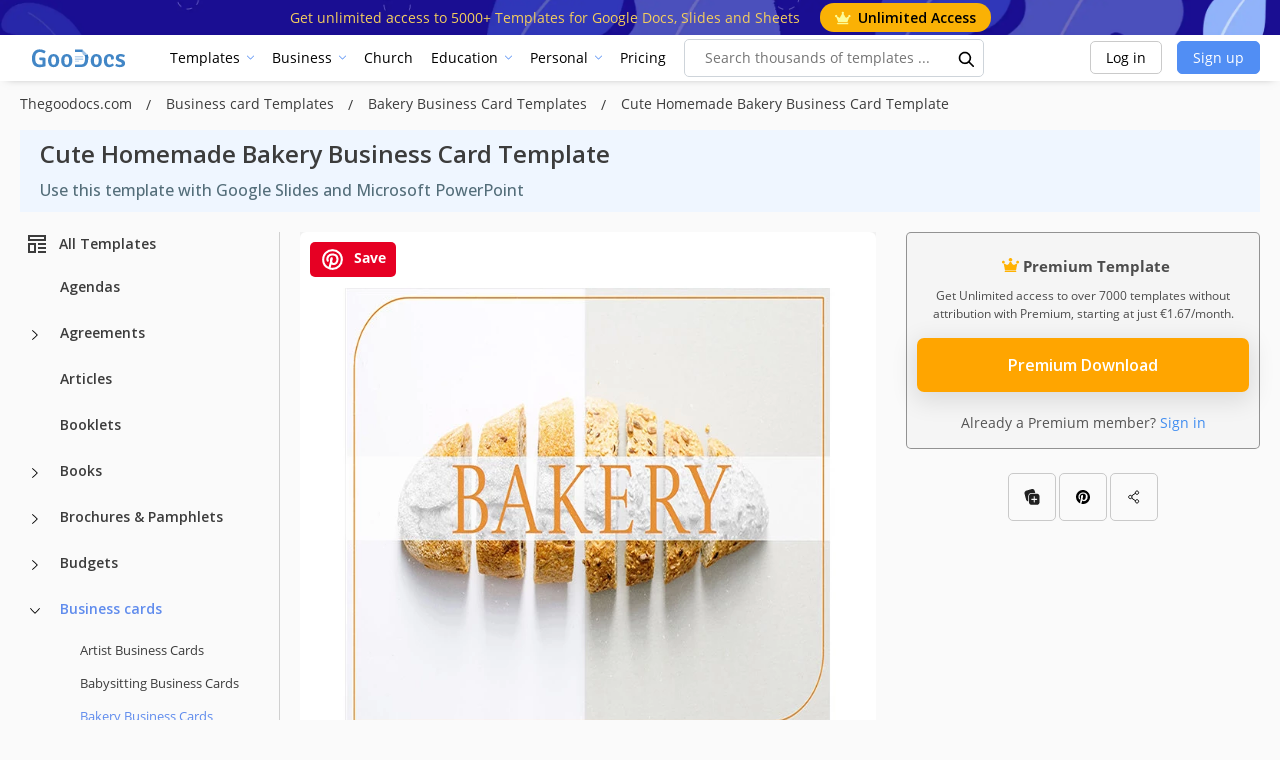

--- FILE ---
content_type: text/html; charset=utf-8
request_url: https://www.google.com/recaptcha/api2/aframe
body_size: 265
content:
<!DOCTYPE HTML><html><head><meta http-equiv="content-type" content="text/html; charset=UTF-8"></head><body><script nonce="HMrhdlRIfngu3NC0-siu7A">/** Anti-fraud and anti-abuse applications only. See google.com/recaptcha */ try{var clients={'sodar':'https://pagead2.googlesyndication.com/pagead/sodar?'};window.addEventListener("message",function(a){try{if(a.source===window.parent){var b=JSON.parse(a.data);var c=clients[b['id']];if(c){var d=document.createElement('img');d.src=c+b['params']+'&rc='+(localStorage.getItem("rc::a")?sessionStorage.getItem("rc::b"):"");window.document.body.appendChild(d);sessionStorage.setItem("rc::e",parseInt(sessionStorage.getItem("rc::e")||0)+1);localStorage.setItem("rc::h",'1768432254638');}}}catch(b){}});window.parent.postMessage("_grecaptcha_ready", "*");}catch(b){}</script></body></html>

--- FILE ---
content_type: application/javascript; charset=utf-8
request_url: https://fundingchoicesmessages.google.com/f/AGSKWxW1dBrWKdXq8XkXa-zn2NNdBu-rZaJy-_PZ9iN6aaxeUJxwU8mnvR9eWtMagKE-Ryq9AfOadBQRMeTWIfJvRa5pCvfXsZ4uu-EdNOY1gHtjVUOJNQV3WHjmDHx8x_4KBTw3VS74By4-CvmjkXI_wuKop36JJNa4J-AvAKdrUK-FHF38pV7sA5F1aSWF/_/acc_random=/banners/728/ads/adp4._ad_choices.&forceadv=
body_size: -1293
content:
window['52067ba6-0a2b-4130-9445-a67c8dab047a'] = true;